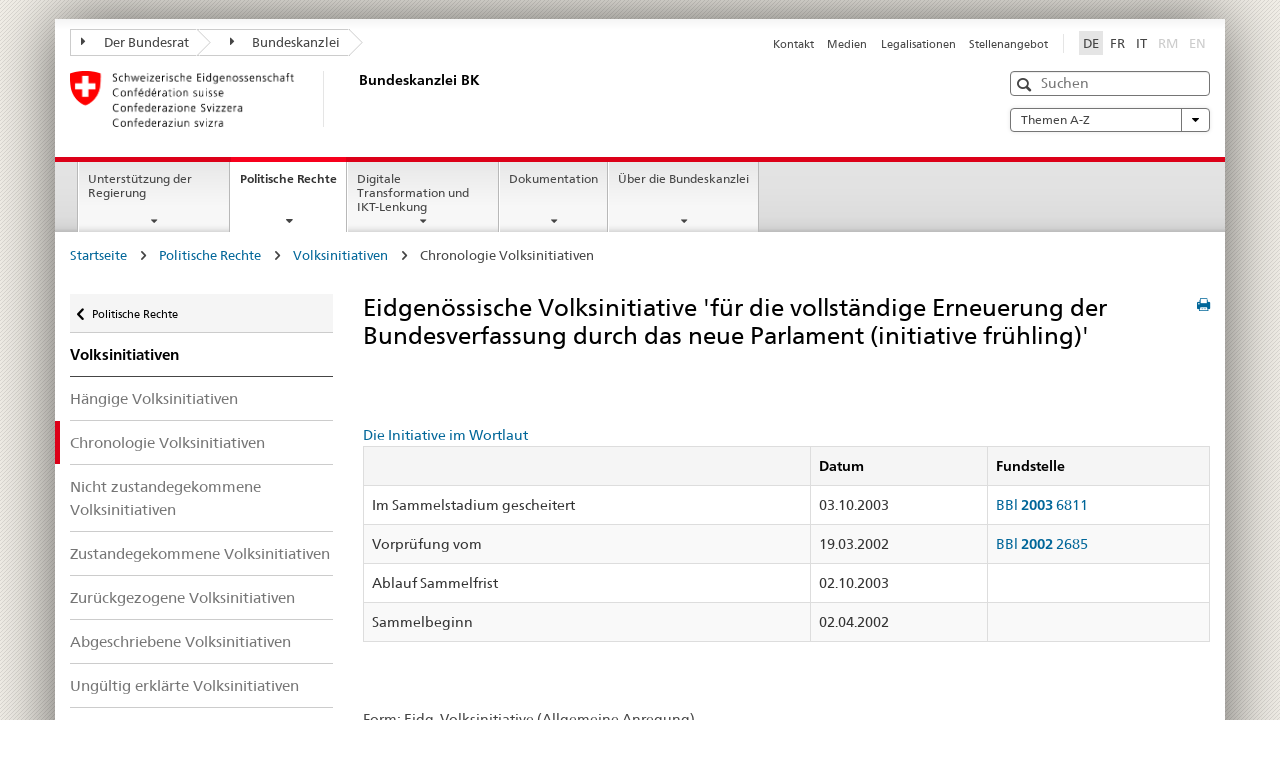

--- FILE ---
content_type: text/html
request_url: https://www.bk.admin.ch/ch/d/pore/vi/vis310.html
body_size: 45291
content:

<!DOCTYPE HTML>
<html lang="de" class="no-js no-ie"> 
<head>
		<title>Eidgenössische Volksinitiative 'für die vollständige Erneuerung der Bundesverfassung durch das neue Parlament (initiative frühling)'</title>
<meta charset="utf-8" />
<meta http-equiv="X-UA-Compatible" content="IE=edge" />
<meta name="viewport" content="width=device-width, initial-scale=1.0" />
<meta http-equiv="cleartype" content="on" />
	<meta name="msapplication-TileColor" content="#ffffff" />
	<meta name="msapplication-TileImage" content="/etc/designs/core/frontend/guidelines/img/ico/mstile-144x144.png" />
	<meta name="msapplication-config" content="/etc/designs/core/frontend/guidelines/img/ico/browserconfig.xml" />
	<meta name="google-site-verification" content="_KMXCj6xrBYMPuUE4UMltyFjFOTsYbPI5aCSxncV6HM" />
<meta name="language" content="de" />
<meta name="author" content="Bundeskanzlei BK" />
		<link rel="alternate" type="text/html" href="/bk/de/home/politische-rechte/volksinitiativen.html" hreflang="de" lang="de">
		<link rel="alternate" type="text/html" href="/bk/it/home/diritti-politici/iniziative-popolari.html" hreflang="it" lang="it">
		<link rel="alternate" type="text/html" href="/bk/fr/home/droits-politiques/initiatives-populaires.html" hreflang="fr" lang="fr">
	<meta name="twitter:card" content="summary" />
		<meta property="og:url" content="https://www.bk.admin.ch/bk/de/home/politische-rechte/pore-referenzseite.html" />
	<meta property="og:type" content="article" />
		<meta property="og:title" content="Politische Rechte" />
	<script type="text/javascript">
		var styleElement = document.createElement('STYLE');
		styleElement.setAttribute('id', 'antiClickjack');
		styleElement.setAttribute('type', 'text/css');
		styleElement.innerHTML = 'body {display:none !important;}';
		document.getElementsByTagName('HEAD')[0].appendChild(styleElement);
		if (self === top) {
			var antiClickjack = document.getElementById("antiClickjack");
			antiClickjack.parentNode.removeChild(antiClickjack);
		} else {
			top.location = self.location;
		}
	</script>
<script src="/etc.clientlibs/clientlibs/granite/jquery.min.js"></script>
<script src="/etc.clientlibs/clientlibs/granite/utils.min.js"></script>
	<script>
		Granite.I18n.init({
			locale: "de",
			urlPrefix: "/libs/cq/i18n/dict."
		});
	</script>
	<link rel="stylesheet" href="/etc/designs/core/frontend/guidelines.min.css" type="text/css" />
	<link rel="stylesheet" href="/etc/designs/core/frontend/modules.min.css" type="text/css" />
	<link rel="shortcut icon" href="/etc/designs/core/frontend/guidelines/img/ico/favicon.ico" />
	<link rel="apple-touch-icon" sizes="57x57" href="/etc/designs/core/frontend/guidelines/img/ico/apple-touch-icon-57x57.png" />
	<link rel="apple-touch-icon" sizes="114x114" href="/etc/designs/core/frontend/guidelines/img/ico/apple-touch-icon-114x114.png" />
	<link rel="apple-touch-icon" sizes="72x72" href="/etc/designs/core/frontend/guidelines/img/ico/apple-touch-icon-72x72.png" />
	<link rel="apple-touch-icon" sizes="144x144" href="/etc/designs/core/frontend/guidelines/img/ico/apple-touch-icon-144x144.png" />
	<link rel="apple-touch-icon" sizes="60x60" href="/etc/designs/core/frontend/guidelines/img/ico/apple-touch-icon-60x60.png" />
	<link rel="apple-touch-icon" sizes="120x120" href="/etc/designs/core/frontend/guidelines/img/ico/apple-touch-icon-120x120.png" />
	<link rel="apple-touch-icon" sizes="76x76" href="/etc/designs/core/frontend/guidelines/img/ico/apple-touch-icon-76x76.png" />
	<link rel="icon" type="image/png" href="/etc/designs/core/frontend/guidelines/img/ico/favicon-96x96.png" sizes="96x96" />
	<link rel="icon" type="image/png" href="/etc/designs/core/frontend/guidelines/img/ico/favicon-16x16.png" sizes="16x16" />
	<link rel="icon" type="image/png" href="/etc/designs/core/frontend/guidelines/img/ico/favicon-32x32.png" sizes="32x32" />
</head>
<body class="mod mod-layout   skin-layout-template-contentpagewide">
<div class="mod mod-homepage">
<ul class="access-keys" role="navigation">
    <li><a href="/bk/de/home.html" accesskey="0">Homepage</a></li>
    <li><a href="#main-navigation" accesskey="1">Main navigation</a></li>
    <li><a href="#content" accesskey="2">Content area</a></li>
    <li><a href="#site-map" accesskey="3">Sitemap</a></li>
    <li><a href="#search-field" accesskey="4">Search</a></li>
</ul>
</div>
<div class="container container-main">
<header style="background-size: cover; background-image:" role="banner">
	<div class="clearfix">
	<nav class="navbar treecrumb pull-left">
			<h2 class="sr-only">Treecrumb Bundesverwaltung</h2>
				<ul class="nav navbar-nav">
						<li class="dropdown">
									<a id="federalAdministration-dropdown" href="#" aria-label="Der Bundesrat" class="dropdown-toggle" data-toggle="dropdown"><span class="icon icon--right"></span> Der Bundesrat</a>
								<ul class="dropdown-menu" role="menu" aria-labelledby="federalAdministration-dropdown">
										<li class="dropdown-header">
													<a href="https://www.admin.ch/gov/de/start.html" aria-label="Der Bundesrat admin.ch" target="_blank" title="">Der Bundesrat admin.ch</a>
													<ul>
														<li>
																	<a href="https://www.bk.admin.ch/bk/de/home.html" aria-label="BK: Schweizerische Bundeskanzlei" target="_blank" title=""> BK: Schweizerische Bundeskanzlei</a>
														</li>
													</ul>
													<ul>
														<li>
																	<a href="https://www.eda.admin.ch/eda/de/home.html" aria-label="EDA: Eidgenössisches Departement für auswärtige Angelegenheiten" target="_blank" title=""> EDA: Eidgenössisches Departement für auswärtige Angelegenheiten</a>
														</li>
													</ul>
													<ul>
														<li>
																	<a href="https://www.edi.admin.ch/de" aria-label="EDI: Eidgenössisches Department des Innern" target="_blank" title=""> EDI: Eidgenössisches Department des Innern</a>
														</li>
													</ul>
													<ul>
														<li>
																	<a href="https://www.ejpd.admin.ch/ejpd/de/home.html" aria-label="EJPD: Eidgenössisches Justiz- und Polizeidepartment" target="_blank" title=""> EJPD: Eidgenössisches Justiz- und Polizeidepartment</a>
														</li>
													</ul>
													<ul>
														<li>
																	<a href="https://www.vbs.admin.ch/de" aria-label="VBS: Eidgenössisches Department für Verteidigung, Bevölkerungsschutz und Sport" target="_blank" title=""> VBS: Eidgenössisches Department für Verteidigung, Bevölkerungsschutz und Sport</a>
														</li>
													</ul>
													<ul>
														<li>
																	<a href="https://www.efd.admin.ch/efd/de/home.html" aria-label="EFD: Eidgenössisches Finanzdepartement" target="_blank" title=""> EFD: Eidgenössisches Finanzdepartement</a>
														</li>
													</ul>
													<ul>
														<li>
																	<a href="https://www.wbf.admin.ch/wbf/de/home.html" aria-label="WBF: Eidgenössisches Departement für Wirtschaft, Bildung und Forschung" target="_blank" title=""> WBF: Eidgenössisches Departement für Wirtschaft, Bildung und Forschung</a>
														</li>
													</ul>
													<ul>
														<li>
																	<a href="https://www.uvek.admin.ch/uvek/de/home.html" aria-label="UVEK: Eidgenössisches Department für Umwelt, Verkehr, Energie und Kommunikation" target="_blank" title=""> UVEK: Eidgenössisches Department für Umwelt, Verkehr, Energie und Kommunikation</a>
														</li>
													</ul>
										</li>
								</ul>
						</li>
						<li class="dropdown">
									<a id="departement-dropdown" href="#" aria-label="Bundeskanzlei" class="dropdown-toggle"><span class="icon icon--right"></span> Bundeskanzlei</a>
						</li>
				</ul>
	</nav>
<section class="nav-services clearfix">
	<h2>Politische Rechte</h2>
		<nav class="nav-lang"><ul>
            <li>
               <a class="active"
                  title="Diese Seite auf deutsch (aktiv)"
                  aria-label="Deutsch"
                  lang="de"
                  href="/ch/d/pore/vi/vis310.html">DE</a>
            </li>
            <li>
               <a title="Cette page en français"
                  aria-label="Français"
                  lang="fr"
                  href="/ch/f/pore/vi/vis310.html">FR</a>
            </li>
            <li>
               <a title="Questa pagina in italiano"
                  aria-label="Italiano"
                  lang="it"
                  href="/ch/i/pore/vi/vis310.html">IT</a>
            </li>
            <li>
               <a class="disabled"
                  lang="rm"
                  title="Rumantsch"
                  aria-label="Rumantsch"
                  href="#">RM</a>
            </li>
            <li>
               <a class="disabled"
                  lang="en"
                  title="English"
                  aria-label="English"
                  href="#">EN</a>
            </li>
         </ul></nav>
                <h2 class="sr-only">Service navigation</h2>
                <nav class="nav-service">
                    <ul>
                            <li><a href="/bk/de/home/service/kontakt.html" title="Kontakt" aria-label="Kontakt" data-skipextcss="true">Kontakt</a></li>
                            <li><a href="/bk/de/home/service/medien.html" title="Medien" aria-label="Medien" data-skipextcss="true">Medien</a></li>
                            <li><a href="/bk/de/home/service/legalisationen.html" title="Legalisationen" aria-label="Legalisationen" data-skipextcss="true">Legalisationen</a></li>
                            <li><a href="/bk/de/home/service/jobs.html" title="Stellenangebot" aria-label="Stellenangebot" data-skipextcss="true">Stellenangebot</a></li>
                    </ul>
                </nav>
</section>
	</div>
<div class="mod mod-logo">
                <a href="/bk/de/home.html" class="brand  hidden-xs" id="logo" title="Startseite" aria-label="Startseite">
                            <img src="/bk/de/_jcr_content/logo/image.imagespooler.png/1505934763610/logo.png" alt="Schweizerische Bundeskanzlei" />
                    <h2 id="logo-desktop-departement">Bundeskanzlei BK
                    </h2>
                </a>
</div>
<div class="mod mod-searchfield">
			<div class="mod mod-searchfield global-search global-search-standard">
				<form action="/bk/de/home/suche.html" class="form-horizontal form-search pull-right">
					<h2 class="sr-only">Suche</h2>
					<label for="search-field" class="sr-only">Suche</label>
					<input id="search-field" name="query" class="form-control search-field" type="text" placeholder="Suchen" />
                    <button class="icon icon--search icon--before" tabindex="0" role="button">
                        <span class="sr-only">Suche</span>
                    </button>
                    <button class="icon icon--close icon--after search-reset" tabindex="0" role="button"><span class="sr-only"></span></button>
					<div class="search-results">
						<div class="search-results-list"></div>
					</div>
				</form>
			</div>
</div>
<div class="mod mod-themes">
		<nav class="navbar yamm yamm--select ddl-to-modal">
			<h2 class="sr-only">A-Z</h2>
			<ul>
				<li class="dropdown pull-right">
					<a href="#" class="dropdown-toggle" data-toggle="dropdown">
						Themen A-Z <span class="icon icon--bottom"></span>
					</a>
					<ul class="dropdown-menu">
						<li>
							<div class="yamm-content container-fluid">
								<div class="row">
									<div class="col-sm-12">
										<button class="yamm-close btn btn-link icon icon--after icon--close pull-right">
											Schliessen
										</button>
									</div>
								</div>
				                <ul class="nav nav-tabs">
				                		<li><a href="#mf_keywords_tab" data-toggle="tab" data-url="/bk/de/_jcr_content/themes.keywordsinit.html">A-Z der Website</a></li>
				                		<li><a href="#mf_glossary_tab" data-toggle="tab" data-url="/bk/de/_jcr_content/themes.glossaryinit.html">Glossar der politischen Rechte</a></li>
				                </ul>
				                <div class="tab-content">
									<div class="tab-pane" id="mf_keywords_tab"></div>
									<h2 class="sr-only visible-print-block">A-Z der Website</h2>
									<div class="tab-pane" id="mf_glossary_tab"></div>
									<h2 class="sr-only visible-print-block">Glossar der politischen Rechte</h2>
								</div>
							</div>
						</li>
					</ul>
				</li>
			</ul>
		</nav>
</div>
</header>
<div class="mod mod-mainnavigation">
	<div class="nav-main yamm navbar" id="main-navigation">
		<h2 class="sr-only">
			Hauptnavigation
		</h2>
 <section class="nav-mobile">
	<div class="table-row">
		<div class="nav-mobile-header">
			<div class="table-row">
				<span class="nav-mobile-logo">
							<img src="/etc/designs/core/frontend/guidelines/img/swiss.svg" onerror="this.onerror=null; this.src='/etc/designs/core/frontend/guidelines/img/swiss.png'" alt="Bundeskanzlei BK" />
				</span>
				<h2>
					<a href="/bk/de/home.html" title="Startseite" aria-label="Startseite">Bundeskanzlei</a>
				</h2>
			</div>
		</div>
		<div class="table-cell dropdown">
			<a href="#" class="nav-mobile-menu dropdown-toggle" data-toggle="dropdown">
				<span class="icon icon--menu"></span>
			</a>
			<div class="drilldown dropdown-menu" role="menu">
				<div class="drilldown-container">
					<nav class="nav-page-list">
							<ul aria-controls="submenu">
										<li>
													<a href="/bk/de/home/regierungsunterstuetzung.html">Unterstützung der Regierung</a>
										</li>
							</ul>
							<ul aria-controls="submenu">
										<li>
													<a href="/bk/de/home/politische-rechte.html">Politische Rechte</a>
										</li>
							</ul>
							<ul aria-controls="submenu">
										<li>
													<a href="/bk/de/home/digitale-transformation-ikt-lenkung.html">Digitale Transformation und IKT-Lenkung</a>
										</li>
							</ul>
							<ul aria-controls="submenu">
										<li>
													<a href="/bk/de/home/dokumentation.html">Dokumentation</a>
										</li>
							</ul>
							<ul aria-controls="submenu">
										<li>
													<a href="/bk/de/home/bk.html">Über die Bundeskanzlei</a>
										</li>
							</ul>
						<button class="yamm-close-bottom" aria-label="Schliessen">
							<span class="icon icon--top" aria-hidden="true"></span>
						</button>
					</nav>
				</div>
			</div>
		</div>
		<div class="table-cell dropdown">
			<a href="#" class="nav-mobile-menu dropdown-toggle" data-toggle="dropdown">
				<span class="icon icon--search"></span>
			</a>
			<div class="dropdown-menu" role="menu">
<div class="mod mod-searchfield">
        <div class="mod mod-searchfield global-search global-search-mobile">
            <form action="/bk/de/home/suche.html" class="form  mod-searchfield-mobile" role="form">
                <h2 class="sr-only">Suche</h2>
                <label for="search-field-phone" class="sr-only">
                    Suche
                </label>
                <input id="search-field-phone" name="query" class="search-input form-control" type="text" placeholder="Suchen" />
                <button class="icon icon--search icon--before" tabindex="0" role="button">
                    <span class="sr-only">Suche</span>
                </button>
                <button class="icon icon--close icon--after search-reset" tabindex="0" role="button"><span class="sr-only"></span></button>
                <div class="search-results">
                    <div class="search-results-list"></div>
                </div>
            </form>
        </div>
</div>
			</div>
		</div>
	</div>
</section>
		<ul class="nav navbar-nav" aria-controls="submenu">
				<li class="dropdown yamm-fw  ">
							<a href="/bk/de/home/regierungsunterstuetzung.html" aria-label="Unterstützung der Regierung" class="dropdown-toggle" data-toggle="dropdown" data-url="/bk/de/home/regierungsunterstuetzung/_jcr_content/par.html">Unterstützung der Regierung</a>
							<ul class="dropdown-menu" role="menu" aria-controls="submenu">
								<li>
									<div class="yamm-content container-fluid">
										<div class="row">
											<div class="col-sm-12">
												<button class="yamm-close btn btn-link icon icon--after icon--close pull-right">Schliessen</button>
											</div>
										</div>
										<div class="row">
											<div class="col-md-12 main-column">
											</div>
										</div>
										<br /><br /><br />
										<button class="yamm-close-bottom" aria-label="Schliessen"><span class="icon icon--top"></span></button>
									</div>
								</li>
							</ul>
				</li>
				<li class="dropdown yamm-fw  current">
							<a href="/bk/de/home/politische-rechte.html" aria-label="Politische Rechte" class="dropdown-toggle" data-toggle="dropdown" data-url="/bk/de/home/politische-rechte/_jcr_content/par.html">Politische Rechte<span class="sr-only">current page</span></a>
							<ul class="dropdown-menu" role="menu" aria-controls="submenu">
								<li>
									<div class="yamm-content container-fluid">
										<div class="row">
											<div class="col-sm-12">
												<button class="yamm-close btn btn-link icon icon--after icon--close pull-right">Schliessen</button>
											</div>
										</div>
										<div class="row">
											<div class="col-md-12 main-column">
											</div>
										</div>
										<br /><br /><br />
										<button class="yamm-close-bottom" aria-label="Schliessen"><span class="icon icon--top"></span></button>
									</div>
								</li>
							</ul>
				</li>
				<li class="dropdown yamm-fw  ">
							<a href="/bk/de/home/digitale-transformation-ikt-lenkung.html" aria-label="Digitale Transformation und IKT-Lenkung" class="dropdown-toggle" data-toggle="dropdown" data-url="/bk/de/home/digitale-transformation-ikt-lenkung/_jcr_content/par.html">Digitale Transformation und IKT-Lenkung</a>
							<ul class="dropdown-menu" role="menu" aria-controls="submenu">
								<li>
									<div class="yamm-content container-fluid">
										<div class="row">
											<div class="col-sm-12">
												<button class="yamm-close btn btn-link icon icon--after icon--close pull-right">Schliessen</button>
											</div>
										</div>
										<div class="row">
											<div class="col-md-12 main-column">
											</div>
										</div>
										<br /><br /><br />
										<button class="yamm-close-bottom" aria-label="Schliessen"><span class="icon icon--top"></span></button>
									</div>
								</li>
							</ul>
				</li>
				<li class="dropdown yamm-fw  ">
							<a href="/bk/de/home/dokumentation.html" aria-label="Dokumentation" class="dropdown-toggle" data-toggle="dropdown" data-url="/bk/de/home/dokumentation/_jcr_content/par.html">Dokumentation</a>
							<ul class="dropdown-menu" role="menu" aria-controls="submenu">
								<li>
									<div class="yamm-content container-fluid">
										<div class="row">
											<div class="col-sm-12">
												<button class="yamm-close btn btn-link icon icon--after icon--close pull-right">Schliessen</button>
											</div>
										</div>
										<div class="row">
											<div class="col-md-12 main-column">
											</div>
										</div>
										<br /><br /><br />
										<button class="yamm-close-bottom" aria-label="Schliessen"><span class="icon icon--top"></span></button>
									</div>
								</li>
							</ul>
				</li>
				<li class="dropdown yamm-fw  ">
							<a href="/bk/de/home/bk.html" aria-label="Über die Bundeskanzlei" class="dropdown-toggle" data-toggle="dropdown" data-url="/bk/de/home/bk/_jcr_content/par.html">Über die Bundeskanzlei</a>
							<ul class="dropdown-menu" role="menu" aria-controls="submenu">
								<li>
									<div class="yamm-content container-fluid">
										<div class="row">
											<div class="col-sm-12">
												<button class="yamm-close btn btn-link icon icon--after icon--close pull-right">Schliessen</button>
											</div>
										</div>
										<div class="row">
											<div class="col-md-12 main-column">
											</div>
										</div>
										<br /><br /><br />
										<button class="yamm-close-bottom" aria-label="Schliessen"><span class="icon icon--top"></span></button>
									</div>
								</li>
							</ul>
				</li>
		</ul>
	</div>
</div>
<div class="container-fluid hidden-xs">
	<div class="row">
		<div class="col-sm-12">
<div class="mod mod-breadcrumb">
	<h2 id="br1" class="sr-only">Weiterführende Links</h2>
	<ol class="breadcrumb" role="menu" aria-labelledby="br1"><li>
            <a href="/bk/de/home.html">Startseite</a>
            <span class="icon icon--greater"/>
         </li>
         <li>
            <a href="/bk/de/home/politische-rechte.html">Politische Rechte</a>
            <span class="icon icon--greater"/>
         </li>
         <li>
            <a href="/bk/de/home/politische-rechte/volksinitiativen.html">Volksinitiativen</a>
            <span class="icon icon--greater"/>
         </li>
         <li class="active">Chronologie Volksinitiativen</li></ol>
</div>
		</div>
	</div>
</div>
		<div class="container-fluid">
<div class="row">
	<div class="col-sm-4 col-md-3 drilldown">
<div class="mod mod-leftnavigation">
		<a href="#collapseSubNav" data-toggle="collapse" class="collapsed visible-xs">Unternavigation</a>
		<div class="drilldown-container">
			<nav class="nav-page-list">
			<a href="/gov/de/start/bundesrecht.html" class="icon icon--before icon--less visible-xs">Zur&uuml;ck</a>
			<a class="icon icon--before icon--less"
            href="/bk/de/home/politische-rechte.html">Politische Rechte</a>
         <ul>
            <li class="list-emphasis">
               <a href="/bk/de/home/politische-rechte/volksinitiativen.html">Volksinitiativen</a>
            </li>
            <li>
               <a href="/ch/d/pore/vi/vis_1_3_1_1.html">Hängige Volksinitiativen</a>
            </li>
            <li class="active">
               <a href="/ch/d/pore/vi/vis_2_2_5_1.html">Chronologie Volksinitiativen</a>
            </li>
            <li>
               <a href="/ch/d/pore/vi/vis_2_2_5_2.html">Nicht zustandegekommene Volksinitiativen</a>
            </li>
            <li>
               <a href="/ch/d/pore/vi/vis_2_2_5_3.html">Zustandegekommene Volksinitiativen</a>
            </li>
            <li>
               <a href="/ch/d/pore/vi/vis_2_2_5_4.html">Zurückgezogene Volksinitiativen</a>
            </li>
            <li>
               <a href="/ch/d/pore/vi/vis_2_2_5_5.html">Abgeschriebene Volksinitiativen</a>
            </li>
            <li>
               <a href="/ch/d/pore/vi/vis_2_2_5_6.html">Ungültig erklärte Volksinitiativen</a>
            </li>
            <li>
               <a href="/ch/d/pore/vi/vis_2_2_5_7.html">Abgestimmte Volksinitiativen</a>
            </li>
            <li>
               <a href="/ch/d/pore/vi/vis_2_2_5_8.html">Von Volk und Ständen angenommene Volksinitiativen</a>
            </li>
            <li>
               <a href="/ch/d/pore/vi/vis_2_2_5_9.html">Übersicht in Zahlen</a>
            </li>
         </ul>
			</nav>
		</div>
</div>
	</div>
	<div class="col-sm-8 col-md-9 main-column main-content js-glossary-context" id="content">
<div class="visible-xs visible-sm">
	<p><a href="#context-sidebar" class="icon icon--before icon--root">Zum Seitenende</a></p>
</div>
<div class="contentHead">
<div class="mod mod-backtooverview">
</div>
		<a href="javascript:$.printPreview.printPreview()" onclick="" class="icon icon--before icon--print pull-right" title="Seite drucken"></a>
<div class="mod mod-contentpage"><h2 class="text-inline">Eidgenössische Volksinitiative 'für die vollständige Erneuerung der Bundesverfassung durch das neue Parlament (initiative frühling)'</h2></div>
</div>	

<div class="mod mod-text">
            <article class="clearfix"><br/>
         <br/>
         <a href="vis310t.html">Die Initiative im Wortlaut </a>
         <TABLE class="table table-bordered text-left table-striped">
            <thead>
               <tr>
                  <td scope="col" align="left"> </td>
                  <td scope="col" align="left">Datum</td>
                  <td scope="col" align="left">Fundstelle</td>
               </tr>
            </thead>
            <tbody>
               <tr>
                  <td>Im Sammelstadium gescheitert</td>
                  <td>03.10.2003</td>
                  <td>
                     <a href="https://www.admin.ch/opc/de/federal-gazette/2003/6811.pdf">BBl <b>2003</b> 6811</a>
                  </td>
               </tr>
               <tr>
                  <td>Vorprüfung vom</td>
                  <td>19.03.2002</td>
                  <td>
                     <a href="https://www.admin.ch/opc/de/federal-gazette/2002/2685.pdf">BBl <b>2002</b> 2685</a>
                  </td>
               </tr>
               <tr>
                  <td>Ablauf Sammelfrist</td>
                  <td>02.10.2003</td>
                  <td> </td>
               </tr>
               <tr>
                  <td>Sammelbeginn</td>
                  <td>02.04.2002</td>
                  <td> </td>
               </tr>
            </tbody>
         </TABLE>
         <br/>
         <br/>Form: Eidg. Volksinitiative (Allgemeine Anregung)<br/>Komitee: initiative frühling<br/>Anmerkung: Romanische Übersetzung des Initiativtextes gemäss Art. 23 Abs. 4 VPR im deutschsprachigen Bundesblatt vom 02.04.2002 veröffentlicht: BBl 2002 2688.<br/>
         <br/>
         <div class="infoblock"/></article>
</div>
<div class="mod mod-backtooverview">
</div>
<div class="clearfix">
	<p class="pull-left">
			<small>
				<a href="mailto:info@bk.admin.ch" class="icon icon--before icon--message">
					Fachkontakt
				</a>
			</small>
			<br />
			<small>
				<span class="text-dimmed">Letzte &Auml;nderung&nbsp;16.01.2026 1:03</span>
			</small>
	</p>
	<p class="pull-right">
		<small>
				<a href="#" class="icon icon--before icon--power hidden-print">
					Zum Seitenanfang
				</a>
		</small>
	</p>
</div>
<div class="mod mod-socialshare">
	<div class="social-sharing" aria-labelledby="social_share">
		<label id="social_share" class="sr-only">Social share</label>
			<a href="#" aria-label="Facebook" data-analytics="facebook" onclick="window.open('https://www.facebook.com/sharer/sharer.php?u='+encodeURIComponent(location.href), 'share-dialog', 'width=626,height=436'); return false;">
				<img src="/etc/designs/core/frontend/guidelines/img/FB-f-Logo__blue_29.png" width="16px" height="16px" alt="" />
			</a>
			<a href="#" aria-label="Twitter" data-analytics="twitter" onclick="window.open('http://twitter.com/share?text='+encodeURIComponent('Politische Rechte')+'&url='+encodeURIComponent(location.href), 'share-dialog', 'width=626,height=436'); return false;">
				<img src="/etc/designs/core/frontend/guidelines/img/Twitter_logo_blue.png" width="16px" height="16px" alt="" />
			</a>
			<a href="#" aria-label="Xing" data-analytics="xing" onclick="window.open('https://www.xing.com/spi/shares/new?url='+encodeURIComponent(location.href), 'share-dialog', 'width=600,height=450'); return false;">
				<img src="/etc/designs/core/frontend/assets/img/ico-xing.png" width="16px" height="16px" alt="" />
			</a>
			<a href="#" aria-label="LinkedIn" data-analytics="linkedin" onclick="window.open('https://www.linkedin.com/shareArticle?mini=true&url='+encodeURIComponent(location.href), 'share-dialog', 'width=600,height=450'); return false;">
				<img src="/etc/designs/core/frontend/assets/img/ico-linkedin.png" width="16px" height="16px" alt="" />
			</a>
	</div>
</div>
    </div>
</div>
		</div>
    <span class="visible-print">https://www.bk.admin.ch/content/bk/de/home/politische-rechte/pore-referenzseite.html</span>
<footer role="contentinfo">
	<h2 class="sr-only">Footer</h2>
	<a name="context-sidebar"></a>
            <div class="container-fluid footer-service">
                <h3>Bundeskanzlei BK</h3>
                <nav>
                    <ul>
                            <li><a href="/bk/de/home/service/kontakt.html" title="Kontakt" aria-label="Kontakt">Kontakt</a></li>
                            <li><a href="/bk/de/home/service/medien.html" title="Medien" aria-label="Medien">Medien</a></li>
                            <li><a href="/bk/de/home/service/legalisationen.html" title="Legalisationen" aria-label="Legalisationen">Legalisationen</a></li>
                            <li><a href="/bk/de/home/service/jobs.html" title="Stellenangebot" aria-label="Stellenangebot">Stellenangebot</a></li>
                    </ul>
                </nav>
            </div>
<div class="site-map">
	<h2 class="sr-only">Footer</h2>
	<a href="#site-map" data-target="#site-map" data-toggle="collapse" class="site-map-toggle collapsed">Sitemap</a>
	<div class="container-fluid" id="site-map">
		<div class="col-sm-6 col-md-3">
<div class="mod mod-linklist">
						<h3>Regierungsunterstützung</h3>
					<ul class="list-unstyled">
							<li>
										<a href="/bk/de/home/regierungsunterstuetzung/bundesratsgeschaefte.html" title="Bundesratsgesch&auml;fte" aria-label="Bundesratsgesch&auml;fte" data-skipextcss="true">Bundesratsgesch&auml;fte</a>
							</li>
							<li>
										<a href="/bk/de/home/regierungsunterstuetzung/fuehrungsunterstuetzung.html" title="F&uuml;hrungsunterst&uuml;tzung" aria-label="F&uuml;hrungsunterst&uuml;tzung" data-skipextcss="true">F&uuml;hrungsunterst&uuml;tzung</a>
							</li>
							<li>
										<a href="/bk/de/home/regierungsunterstuetzung/kommunikation.html" title="Kommunikation" aria-label="Kommunikation" data-skipextcss="true">Kommunikation</a>
							</li>
							<li>
										<a href="/bk/de/home/regierungsunterstuetzung/sprachen.html" title="Sprachen" aria-label="Sprachen" data-skipextcss="true">Sprachen</a>
							</li>
							<li>
										<a href="/bk/de/home/regierungsunterstuetzung/gesetzgebung.html" title="Gesetzgebung" aria-label="Gesetzgebung" data-skipextcss="true">Gesetzgebung</a>
							</li>
							<li>
										<a href="/bk/de/home/regierungsunterstuetzung/rechtsetzungsbegleitung.html" title="Rechtsetzungsbegleitung" aria-label="Rechtsetzungsbegleitung" data-skipextcss="true">Rechtsetzungsbegleitung</a>
							</li>
							<li>
										<a href="/bk/de/home/regierungsunterstuetzung/amtliche-veroeffentlichungen.html" title="Amtliche Ver&ouml;ffentlichungen" aria-label="Amtliche Ver&ouml;ffentlichungen" data-skipextcss="true">Amtliche Ver&ouml;ffentlichungen</a>
							</li>
							<li>
										<a href="/bk/de/home/regierungsunterstuetzung/praesidialdienst.html" title="Pr&auml;sidialdienst" aria-label="Pr&auml;sidialdienst" data-skipextcss="true">Pr&auml;sidialdienst</a>
							</li>
							<li>
										<a href="/bk/de/home/regierungsunterstuetzung/Krisenmanagement.html" title="Krisenmanagement" aria-label="Krisenmanagement" data-skipextcss="true">Krisenmanagement</a>
							</li>
					</ul>
</div>
		</div>
		<div class="col-sm-6 col-md-3">
<div class="mod mod-linklist">
						<h3>Politische Rechte</h3>
					<ul class="list-unstyled">
							<li>
										<a href="/bk/de/home/politische-rechte/volksinitiativen.html" title="Volksinitiativen" aria-label="Volksinitiativen" data-skipextcss="true">Volksinitiativen</a>
							</li>
							<li>
										<a href="/bk/de/home/politische-rechte/referenden.html" title="Referenden" aria-label="Referenden" data-skipextcss="true">Referenden</a>
							</li>
							<li>
										<a href="/bk/de/home/politische-rechte/volksabstimmungen.html" title="Volksabstimmungen" aria-label="Volksabstimmungen" data-skipextcss="true">Volksabstimmungen</a>
							</li>
							<li>
										<a href="/bk/de/home/politische-rechte/petitionen.html" title="Petitionen" aria-label="Petitionen" data-skipextcss="true">Petitionen</a>
							</li>
							<li>
										<a href="/bk/de/home/politische-rechte/nationalratswahlen.html" title="Nationalratswahlen" aria-label="Nationalratswahlen" data-skipextcss="true">Nationalratswahlen</a>
							</li>
							<li>
										<a href="/bk/de/home/politische-rechte/parteienregister.html" title="Parteienregister" aria-label="Parteienregister" data-skipextcss="true">Parteienregister</a>
							</li>
							<li>
										<a href="/bk/de/home/politische-rechte/gebrauch-der-volksrechte.html" title="Gebrauch der Volksrechte" aria-label="Gebrauch der Volksrechte" data-skipextcss="true">Gebrauch der Volksrechte</a>
							</li>
							<li>
										<a href="/bk/de/home/politische-rechte/e-voting.html" title="Vote &eacute;lectronique" aria-label="Vote &eacute;lectronique" data-skipextcss="true">Vote &eacute;lectronique</a>
							</li>
					</ul>
</div>
		</div>
		<div class="col-sm-6 col-md-3">
<div class="mod mod-linklist">
						<h3>Digitalisierung</h3>
					<ul class="list-unstyled">
							<li>
										<a href="/bk/de/home/digitale-transformation-ikt-lenkung/bereichdti.html" title="Bereich DTI " aria-label="Bereich DTI " data-skipextcss="true">Bereich DTI </a>
							</li>
							<li>
										<a href="/bk/de/home/digitale-transformation-ikt-lenkung/digitale-schweiz.html" title="Digitale Schweiz" aria-label="Digitale Schweiz" data-skipextcss="true">Digitale Schweiz</a>
							</li>
							<li>
										<a href="/bk/de/home/digitale-transformation-ikt-lenkung/digitale-bundesverwaltung.html" title="Digitale Bundesverwaltung" aria-label="Digitale Bundesverwaltung" data-skipextcss="true">Digitale Bundesverwaltung</a>
							</li>
							<li>
										<a href="/bk/de/home/digitale-transformation-ikt-lenkung/bundesarchitektur.html" title="Bundesarchitektur" aria-label="Bundesarchitektur" data-skipextcss="true">Bundesarchitektur</a>
							</li>
							<li>
										<a href="/bk/de/home/digitale-transformation-ikt-lenkung/hermes_projektmanagementmethode.html" title="HERMES Projektmanagement" aria-label="HERMES Projektmanagement" data-skipextcss="true">HERMES Projektmanagement</a>
							</li>
							<li>
										<a href="/bk/de/home/digitale-transformation-ikt-lenkung/projekte-programme.html" title="Projekte und Programme " aria-label="Projekte und Programme " data-skipextcss="true">Projekte und Programme </a>
							</li>
							<li>
										<a href="/bk/de/home/digitale-transformation-ikt-lenkung/standarddienste.html" title="Standarddienste" aria-label="Standarddienste" data-skipextcss="true">Standarddienste</a>
							</li>
							<li>
										<a href="/bk/de/home/digitale-transformation-ikt-lenkung/vorgaben.html" title="Vorgaben" aria-label="Vorgaben" data-skipextcss="true">Vorgaben</a>
							</li>
							<li>
										<a href="/bk/de/home/digitale-transformation-ikt-lenkung/finanzielle-fuehrung.html" title="Finanzielle F&uuml;hrung " aria-label="Finanzielle F&uuml;hrung " data-skipextcss="true">Finanzielle F&uuml;hrung </a>
							</li>
							<li>
										<a href="/bk/de/home/digitale-transformation-ikt-lenkung/controlling.html" title="Informatikcontrolling" aria-label="Informatikcontrolling" data-skipextcss="true">Informatikcontrolling</a>
							</li>
							<li>
										<a href="/bk/de/home/digitale-transformation-ikt-lenkung/e-procurement.html" title="E-Procurement" aria-label="E-Procurement" data-skipextcss="true">E-Procurement</a>
							</li>
							<li>
										<a href="/bk/de/home/digitale-transformation-ikt-lenkung/e-services-bund.html" title="E-Services Bund" aria-label="E-Services Bund" data-skipextcss="true">E-Services Bund</a>
							</li>
							<li>
										<a href="/bk/de/home/digitale-transformation-ikt-lenkung/datenoekosystem_schweiz.html" title="Daten&ouml;kosystem Schweiz" aria-label="Daten&ouml;kosystem Schweiz" data-skipextcss="true">Daten&ouml;kosystem Schweiz</a>
							</li>
							<li>
										<a href="/bk/de/home/digitale-transformation-ikt-lenkung/kuenstliche_intelligenz.html" title="K&uuml;nstliche Intelligenz" aria-label="K&uuml;nstliche Intelligenz" data-skipextcss="true">K&uuml;nstliche Intelligenz</a>
							</li>
					</ul>
</div>
		</div>
		<div class="col-sm-6 col-md-3">
<div class="mod mod-linklist">
						<h3>Über die Bundeskanzlei</h3>
					<ul class="list-unstyled">
							<li>
										<a href="/bk/de/home/bk/bundeskanzler.html" title="Bundeskanzler Viktor Rossi" aria-label="Bundeskanzler Viktor Rossi" data-skipextcss="true">Bundeskanzler Viktor Rossi</a>
							</li>
							<li>
										<a href="/bk/de/home/bk/vizekanzler_vizekanzlerin.html" title="Vizekanzlerin Rachel Salzmann" aria-label="Vizekanzlerin Rachel Salzmann" data-skipextcss="true">Vizekanzlerin Rachel Salzmann</a>
							</li>
							<li>
										<a href="/bk/de/home/bk/vizekanzler_br-sprecher.html" title="Vizekanzlerin Nicole Lamon" aria-label="Vizekanzlerin Nicole Lamon" data-skipextcss="true">Vizekanzlerin Nicole Lamon</a>
							</li>
							<li>
										<a href="/bk/de/home/bk/geschaeftsleitung.html" title="Gesch&auml;ftsleitung" aria-label="Gesch&auml;ftsleitung" data-skipextcss="true">Gesch&auml;ftsleitung</a>
							</li>
							<li>
										<a href="/bk/de/home/bk/organisation-der-bundeskanzlei.html" title="Organisation der Bundeskanzlei" aria-label="Organisation der Bundeskanzlei" data-skipextcss="true">Organisation der Bundeskanzlei</a>
							</li>
							<li>
										<a href="/bk/de/home/bk/rechtliche-grundlagen.html" title="Rechtliche Grundlagen" aria-label="Rechtliche Grundlagen" data-skipextcss="true">Rechtliche Grundlagen</a>
							</li>
							<li>
										<a href="/bk/de/home/bk/geschichte-der-bundeskanzlei.html" title="Geschichte der Bundeskanzlei" aria-label="Geschichte der Bundeskanzlei" data-skipextcss="true">Geschichte der Bundeskanzlei</a>
							</li>
							<li>
										<a href="/bk/de/home/bk/geschaeftsordnung.html" title="Gesch&auml;ftsordnung" aria-label="Gesch&auml;ftsordnung" data-skipextcss="true">Gesch&auml;ftsordnung</a>
							</li>
							<li>
										<a href="/bk/de/home/bk/arbeitenbeiderbundeskanzlei.html" title="Arbeiten bei der Bundeskanzlei" aria-label="Arbeiten bei der Bundeskanzlei" data-skipextcss="true">Arbeiten bei der Bundeskanzlei</a>
							</li>
					</ul>
</div>
		</div>
		<div class="col-sm-6 col-md-3">
<div class="mod mod-linklist">
						<h3>Dokumentation</h3>
					<ul class="list-unstyled">
							<li>
										<a href="/bk/de/home/dokumentation/ausserparlamentarische-gremien.html" title="Ausserparlamentarische Gremien " aria-label="Ausserparlamentarische Gremien " data-skipextcss="true">Ausserparlamentarische Gremien </a>
							</li>
							<li>
										<a href="/bk/de/home/dokumentation/datenschutz-und-oeffentlichkeitsprinzip-in-der-bk.html" title="Datenschutz und &Ouml;ffentlichkeitsprinzip" aria-label="Datenschutz und &Ouml;ffentlichkeitsprinzip" data-skipextcss="true">Datenschutz und &Ouml;ffentlichkeitsprinzip</a>
							</li>
							<li>
										<a href="/bk/de/home/dokumentation/fuehrungsunterstuetzung.html" title="F&uuml;hrungsunterst&uuml;tzung " aria-label="F&uuml;hrungsunterst&uuml;tzung " data-skipextcss="true">F&uuml;hrungsunterst&uuml;tzung </a>
							</li>
							<li>
										<a href="/bk/de/home/dokumentation/gesetzgebung.html" title="Gesetzgebung " aria-label="Gesetzgebung " data-skipextcss="true">Gesetzgebung </a>
							</li>
							<li>
										<a href="/bk/de/home/dokumentation/gever-bund.html" title="Gever Bund " aria-label="Gever Bund " data-skipextcss="true">Gever Bund </a>
							</li>
							<li>
										<a href="/bk/de/home/dokumentation/seminare-und-kurse.html" title="Seminare und Kurse " aria-label="Seminare und Kurse " data-skipextcss="true">Seminare und Kurse </a>
							</li>
							<li>
										<a href="/bk/de/home/dokumentation/begleitende-rechtssetzung.html" title="Rechtsetzungsbegleitung " aria-label="Rechtsetzungsbegleitung " data-skipextcss="true">Rechtsetzungsbegleitung </a>
							</li>
							<li>
										<a href="/bk/de/home/dokumentation/e-government.html" title="Elektronischer Rechtsverkehr mit Beh&ouml;rden" aria-label="Elektronischer Rechtsverkehr mit Beh&ouml;rden" data-skipextcss="true">Elektronischer Rechtsverkehr mit Beh&ouml;rden</a>
							</li>
					</ul>
</div>
		</div>
		<div class="col-sm-6 col-md-3">
<div class="mod mod-linklist">
						<h3>Publikation </h3>
					<ul class="list-unstyled">
							<li>
										<a href="/bk/de/home/dokumentation/cd-bund.html" title="CD Bund " aria-label="CD Bund " data-skipextcss="true">CD Bund </a>
							</li>
							<li>
										<a href="/bk/de/home/dokumentation/der-bund-kurz-erklaert-2025.html" title="Der Bund kurz erkl&auml;rt " aria-label="Der Bund kurz erkl&auml;rt " data-skipextcss="true">Der Bund kurz erkl&auml;rt </a>
							</li>
							<li>
										<a href="/bk/de/home/dokumentation/medienmitteilungen.html" title="Medienmitteilungen " aria-label="Medienmitteilungen " data-skipextcss="true">Medienmitteilungen </a>
							</li>
							<li>
										<a href="/bk/de/home/dokumentation/reden.html" title="Reden " aria-label="Reden " data-skipextcss="true">Reden </a>
							</li>
							<li>
										<a href="/bk/de/home/dokumentation/abstimmungsbuechlein.html" title="Sammlung der Abstimmungsb&uuml;chlein" aria-label="Sammlung der Abstimmungsb&uuml;chlein" data-skipextcss="true">Sammlung der Abstimmungsb&uuml;chlein</a>
							</li>
							<li>
										<a href="/bk/de/home/dokumentation/sprachen.html" title="Sprachen " aria-label="Sprachen " data-skipextcss="true">Sprachen </a>
							</li>
					</ul>
</div>
		</div>
		<div class="col-sm-6 col-md-3">
<div class="mod mod-linklist">
</div>
		</div>
		<div class="col-sm-6 col-md-3">
<div class="mod mod-linklist">
</div>
		</div>
	</div>
</div>
  	<div class="container-fluid">
				<h3>Informiert bleiben</h3>
			<nav class="links-social" aria-labelledby="social_media">
				<label id="social_media" class="sr-only">Social media links</label>
				<ul>
						<li><a href="https://twitter.com/BR_Sprecher" class="icon icon--before  icon icon--before icon--twitter" title="@BR_Sprecher" aria-label="@BR_Sprecher">@BR_Sprecher</a></li>
						<li><a href="https://x.com/SwissGov" class="icon icon--before  icon icon--before icon--twitter" aria-label="@SwissGov" target="_blank" title="">@SwissGov</a></li>
						<li><a href="https://www.admin.ch/gov/de/start/dokumentation/medienmitteilungen/medienmitteilungen-abonnieren.login.html" class="icon icon--before  icon icon--before icon--message" aria-label="News" target="_blank" title="">News</a></li>
						<li><a href="https://www.newsd.admin.ch/newsd/feeds/rss?lang=de&org-nr=101&topic=&keyword=&offer-nr=&catalogueElement=&kind=M,R&start_date=2015-01-01" class="icon icon--before  icon icon--before icon--rss" aria-label="RSS-Feed" target="_blank" title="">RSS-Feed</a></li>
						<li><a href="https://www.instagram.com/gov.ch/" class="icon icon--before  icon icon--before fa fa-instagram" title="@gov.ch" aria-label="@gov.ch">@gov.ch</a></li>
						<li><a href="https://www.linkedin.com/company/digitale-schweiz/" class="icon icon--before  icon icon--before fa fa-linkedin" target="_blank" aria-label="Digitale Schweiz " title="">Digitale Schweiz </a></li>
						<li><a href="https://twitter.com/digitaldialogCH/" class="icon icon--before  icon icon--before icon--twitter" target="_blank" title="@digitaldialogCH" aria-label="@digitaldialogCH">@digitaldialogCH</a></li>
						<li><a href="https://www.linkedin.com/company/bundeskanzlei-bk/" class="icon icon--before  icon icon--before fa fa-linkedin" target="_blank" aria-label="Bundeskanzlei" title="">Bundeskanzlei</a></li>
				</ul>
			</nav>
<div class="mod mod-cobranding">
</div>
<div class="mod mod-logo">
			<hr class="footer-line visible-xs" />
			<img src="/bk/de/_jcr_content/logo/image.imagespooler.png/1505934763610/logo.png" class="visible-xs" alt="Schweizerische Bundeskanzlei" />
</div>
  	</div>
<div class="footer-address">
	<span class="hidden-xs">Bundeskanzlei BK</span>
			<nav class="pull-right">
				<ul>
						<li><a href="https://www.admin.ch/gov/de/start/rechtliches.html" target="_blank" aria-label="Rechtliche Grundlagen" title="">Rechtliche Grundlagen</a></li>
						<li><a href="/bk/de/home/dokumentation/impressum.html" title="Impressum" aria-label="Impressum" data-skipextcss="true">Impressum</a></li>
				</ul>
			</nav>
</div>
</footer>        
    <div class="modal" id="nav_modal_rnd">
    </div>
</div>
<script src="/etc.clientlibs/clientlibs/granite/jquery/granite/csrf.min.js"></script>
<script src="/etc/clientlibs/granite/jquery/granite/csrf.min.js"></script>
	<script type="text/javascript" src="/etc/designs/core/frontend/modules.js"></script>
<script type="text/javascript">
  var _paq = window._paq || [];
  /* tracker methods like "setCustomDimension" should be called before "trackPageView" */
  _paq.push(['trackPageView']);
  _paq.push(['enableLinkTracking']);
  (function() {
    var u="https://analytics.bit.admin.ch/";
    _paq.push(['setTrackerUrl', u+'matomo.php']);
    _paq.push(['setSiteId', '20']);
    var d=document, g=d.createElement('script'), s=d.getElementsByTagName('script')[0];
    g.type='text/javascript'; g.async=true; g.defer=true; g.src=u+'matomo.js'; s.parentNode.insertBefore(g,s);
  })();
</script>
</body>
</html>


--- FILE ---
content_type: text/html;charset=utf-8
request_url: https://www.bk.admin.ch/bk/de/home/dokumentation/_jcr_content/par.html
body_size: 2054
content:




	<div class="mod mod-teaserlist" id="" data-connectors="teaserList_9a55c23746b05d46fb06b0d78beed00b" data-paging-enabled="false">
		
		
		
		




    
<input class="add-param" type="hidden" name="_charset_" value="UTF-8" />
<input type="hidden" class="add-param" name="teaserlistid" value="teaserList_9a55c23746b05d46fb06b0d78beed00b" aria-hidden="true">
<input type="hidden" class="add-param" name="fulltext" value="" aria-hidden="true">
<input type="hidden" class="add-param" name="datefrom" value="" aria-hidden="true">
<input type="hidden" class="add-param" name="dateto" value="" aria-hidden="true">
<input type="hidden" class="add-param" name="tags" value="" aria-hidden="true">



    
    
        
            <div class="row">
            
                
                <div class="col-sm-4">
                
                <div class="mod mod-teaser clearfix ">
                

                
                
                
                    
                        <h3>
                        <a href="/bk/de/home/dokumentation/medienmitteilungen.html" title="Medienmitteilungen " aria-label="Medienmitteilungen " data-skipextcss="true">Medienmitteilungen </a>
                        </h3>
                    
                    
                

                
                
                    <div class="wrapper">
                        <div>Alle von der Bundeskanzlei publizierten Medienmitteilungen.</div>
                    </div>
                
                
                </div>
                </div>
            
                
                <div class="col-sm-4">
                
                <div class="mod mod-teaser clearfix ">
                

                
                
                
                    
                        <h3>
                        <a href="/bk/de/home/dokumentation/reden.html" title="Reden " aria-label="Reden " data-skipextcss="true">Reden </a>
                        </h3>
                    
                    
                

                
                
                    <div class="wrapper">
                        <div>Alle Reden von Bundeskanzler Viktor Rossi</div>
                    </div>
                
                
                </div>
                </div>
            
                
                <div class="col-sm-4">
                
                <div class="mod mod-teaser clearfix ">
                

                
                
                
                    
                        <h3>
                        <a href="/bk/de/home/dokumentation/sprachen.html" title="Sprachen" aria-label="Sprachen" data-skipextcss="true">Sprachen</a>
                        </h3>
                    
                    
                

                
                
                    <div class="wrapper">
                        <div>Weisungen und Hilfsmittel f&uuml;r klare und verst&auml;ndliche Texte der Verwaltung.</div>
                    </div>
                
                
                </div>
                </div>
            
            </div>
        
            <div class="row">
            
                
                <div class="col-sm-4">
                
                <div class="mod mod-teaser clearfix ">
                

                
                
                
                    
                        <h3>
                        <a href="/bk/de/home/dokumentation/fuehrungsunterstuetzung.html" title="F&uuml;hrungsunterst&uuml;tzung" aria-label="F&uuml;hrungsunterst&uuml;tzung" data-skipextcss="true">F&uuml;hrungsunterst&uuml;tzung</a>
                        </h3>
                    
                    
                

                
                
                    <div class="wrapper">
                        <div>Ziele, Gesch&auml;ftsjahr, Legislatur, Perspektiven. Planungs- und Controllingberichte des Bundesrates</div>
                    </div>
                
                
                </div>
                </div>
            
                
                <div class="col-sm-4">
                
                <div class="mod mod-teaser clearfix ">
                

                
                
                
                    
                        <h3>
                        <a href="/bk/de/home/dokumentation/gever-bund.html" title="GEVER Bund " aria-label="GEVER Bund " data-skipextcss="true">GEVER Bund </a>
                        </h3>
                    
                    
                

                
                
                    <div class="wrapper">
                        <div>Elektronische Gesch&auml;ftsverwaltung des Bundes. Informationen zum Programm.</div>
                    </div>
                
                
                </div>
                </div>
            
                
                <div class="col-sm-4">
                
                <div class="mod mod-teaser clearfix ">
                

                
                
                
                    
                        <h3>
                        <a href="/bk/de/home/dokumentation/gesetzgebung.html" title="Gesetzgebung" aria-label="Gesetzgebung" data-skipextcss="true">Gesetzgebung</a>
                        </h3>
                    
                    
                

                
                
                    <div class="wrapper">
                        <div>Revisionen der BK-Erlasse. Publikations-, Organisations-, Vernehmlassungs- und Parlamentsrecht (RVOG, PublG, VlG, ParlG).</div>
                    </div>
                
                
                </div>
                </div>
            
            </div>
        
            <div class="row">
            
                
                <div class="col-sm-4">
                
                <div class="mod mod-teaser clearfix ">
                

                
                
                
                    
                        <h3>
                        <a href="/bk/de/home/dokumentation/begleitende-rechtssetzung.html" title="Rechtsetzungsbegleitung " aria-label="Rechtsetzungsbegleitung " data-skipextcss="true">Rechtsetzungsbegleitung </a>
                        </h3>
                    
                    
                

                
                
                    <div class="wrapper">
                        <div>Richtlinien f&uuml;r einheitliche Gesetzestexte. Die gesetzestechnischen Richtlinien (GTR) online.</div>
                    </div>
                
                
                </div>
                </div>
            
                
                <div class="col-sm-4">
                
                <div class="mod mod-teaser clearfix ">
                

                
                
                
                    
                        <h3>
                        <a href="/bk/de/home/dokumentation/cd-bund.html" title="CD Bund " aria-label="CD Bund " data-skipextcss="true">CD Bund </a>
                        </h3>
                    
                    
                

                
                
                    <div class="wrapper">
                        <div>Corporate Design des Bundes. Richtlinien zur richtigen Anwendung</div>
                    </div>
                
                
                </div>
                </div>
            
                
                <div class="col-sm-4">
                
                <div class="mod mod-teaser clearfix ">
                

                
                
                
                    
                        <h3>
                        <a href="/bk/de/home/dokumentation/seminare-und-kurse.html" title="Seminare, Kurse und Veranstaltungen " aria-label="Seminare, Kurse und Veranstaltungen " data-skipextcss="true">Seminare, Kurse und Veranstaltungen </a>
                        </h3>
                    
                    
                

                
                
                    <div class="wrapper">
                        <div>Gesetzgebungsseminare und TERMDAT-Schulungen. Information und Anmeldung.</div>
                    </div>
                
                
                </div>
                </div>
            
            </div>
        
            <div class="row">
            
                
                <div class="col-sm-4">
                
                <div class="mod mod-teaser clearfix ">
                

                
                
                
                    
                        <h3>
                        <a href="/bk/de/home/dokumentation/der-bund-kurz-erklaert-2025.html" title="Der Bund kurz erkl&auml;rt " aria-label="Der Bund kurz erkl&auml;rt " data-skipextcss="true">Der Bund kurz erkl&auml;rt </a>
                        </h3>
                    
                    
                

                
                
                    <div class="wrapper">
                        <div>Das Standardwerk zur Staatskunde. Als Brosch&uuml;re und App.</div>
                    </div>
                
                
                </div>
                </div>
            
                
                <div class="col-sm-4">
                
                <div class="mod mod-teaser clearfix ">
                

                
                
                
                    
                        <h3>
                        <a href="/bk/de/home/dokumentation/datenschutz-und-oeffentlichkeitsprinzip-in-der-bk.html" title="Datenschutz und &Ouml;ffentlichkeitsprinzip" aria-label="Datenschutz und &Ouml;ffentlichkeitsprinzip" data-skipextcss="true">Datenschutz und &Ouml;ffentlichkeitsprinzip</a>
                        </h3>
                    
                    
                

                
                
                    <div class="wrapper">
                        <div>Datenschutz und &Ouml;ffentlichkeitsprinzip in der BK: Weisungen, Kontakte, Koordination</div>
                    </div>
                
                
                </div>
                </div>
            
                
                <div class="col-sm-4">
                
                <div class="mod mod-teaser clearfix ">
                

                
                
                
                    
                        <h3>
                        <a href="/bk/de/home/dokumentation/ausserparlamentarische-gremien.html" title="Ausserparlamentarische Gremien " aria-label="Ausserparlamentarische Gremien " data-skipextcss="true">Ausserparlamentarische Gremien </a>
                        </h3>
                    
                    
                

                
                
                    <div class="wrapper">
                        <div>Koordinative Aufgaben der Bundeskanzlei. Kontaktstelle, Informationen, Listen</div>
                    </div>
                
                
                </div>
                </div>
            
            </div>
        
            <div class="row">
            
                
                <div class="col-sm-4">
                
                <div class="mod mod-teaser clearfix ">
                

                
                
                
                    
                        <h3>
                        <a href="/bk/de/home/dokumentation/publikationen-bestellen.html" title="Publikationen bestellen" aria-label="Publikationen bestellen" data-skipextcss="true">Publikationen bestellen</a>
                        </h3>
                    
                    
                

                
                
                    <div class="wrapper">
                        <div>Im Online-Shop &quot;Bundespublikationen&quot; k&ouml;nnen Sie die Publikationen der Bundeskanzlei beziehen.</div>
                    </div>
                
                
                </div>
                </div>
            
                
                <div class="col-sm-4">
                
                <div class="mod mod-teaser clearfix ">
                

                
                
                
                    
                        <h3>
                        <a href="/bk/de/home/dokumentation/stellungnahmen-der-bundeskanzlei.html" title="Stellungnahmen" aria-label="Stellungnahmen" data-skipextcss="true">Stellungnahmen</a>
                        </h3>
                    
                    
                

                
                
                    <div class="wrapper">
                        <div>Stellungnahmen der Bundeskanzlei zu Artikeln in der Presse</div>
                    </div>
                
                
                </div>
                </div>
            
                
                <div class="col-sm-4">
                
                <div class="mod mod-teaser clearfix ">
                
                    
                        
                        
                        
                            
                            
                        
                    
                

                
                
                
                    
                        <h3>
                        <a href="/bk/de/home/dokumentation/abstimmungsbuechlein.html" title="Abstimmungsb&uuml;chlein im Wandel der Zeit" aria-label="Abstimmungsb&uuml;chlein im Wandel der Zeit" data-skipextcss="true">Abstimmungsb&uuml;chlein im Wandel der Zeit</a>
                        </h3>
                    
                    
                

                
                
                    <div class="wrapper">
                        <div>Die Sammlung der Abstimmungserl&auml;uterungen des Bundesrates.</div>
                    </div>
                
                
                </div>
                </div>
            
            </div>
        
            <div class="row">
            
                
                <div class="col-sm-4">
                
                <div class="mod mod-teaser clearfix ">
                

                
                
                
                    
                        <h3>
                        <a href="/bk/de/home/dokumentation/entstehung-abstimmungsbuechlein.html" title="Abstimmungsb&uuml;chlein: Produktion " aria-label="Abstimmungsb&uuml;chlein: Produktion " data-skipextcss="true">Abstimmungsb&uuml;chlein: Produktion </a>
                        </h3>
                    
                    
                

                
                
                    <div class="wrapper">
                        <div>So entstehen die Abstimmungserl&auml;uterungen: Gesetzliche Fristen, Produktionsablauf. </div>
                    </div>
                
                
                </div>
                </div>
            
                
                <div class="col-sm-4">
                
                <div class="mod mod-teaser clearfix ">
                

                
                
                
                    
                        <h3>
                        <a href="/bk/de/home/dokumentation/Sitzungskalender.html" title="Daten der Bundesratssitzungen" aria-label="Daten der Bundesratssitzungen" data-skipextcss="true">Daten der Bundesratssitzungen</a>
                        </h3>
                    
                    
                

                
                
                    <div class="wrapper">
                        <div>Sitzungskalender des Bundesrates 2026</div>
                    </div>
                
                
                </div>
                </div>
            
                
                <div class="col-sm-4">
                
                <div class="mod mod-teaser clearfix ">
                

                
                
                
                    
                        <h3>
                        <a href="/bk/de/home/dokumentation/e-government.html" title="Elektronischer Rechtsverkehr mit Beh&ouml;rden" aria-label="Elektronischer Rechtsverkehr mit Beh&ouml;rden" data-skipextcss="true">Elektronischer Rechtsverkehr mit Beh&ouml;rden</a>
                        </h3>
                    
                    
                

                
                
                    <div class="wrapper">
                        <div>Die E-Government-Strategie und die Bundeskanzlei</div>
                    </div>
                
                
                </div>
                </div>
            
            </div>
        
    





		
	</div>





    
        
    


